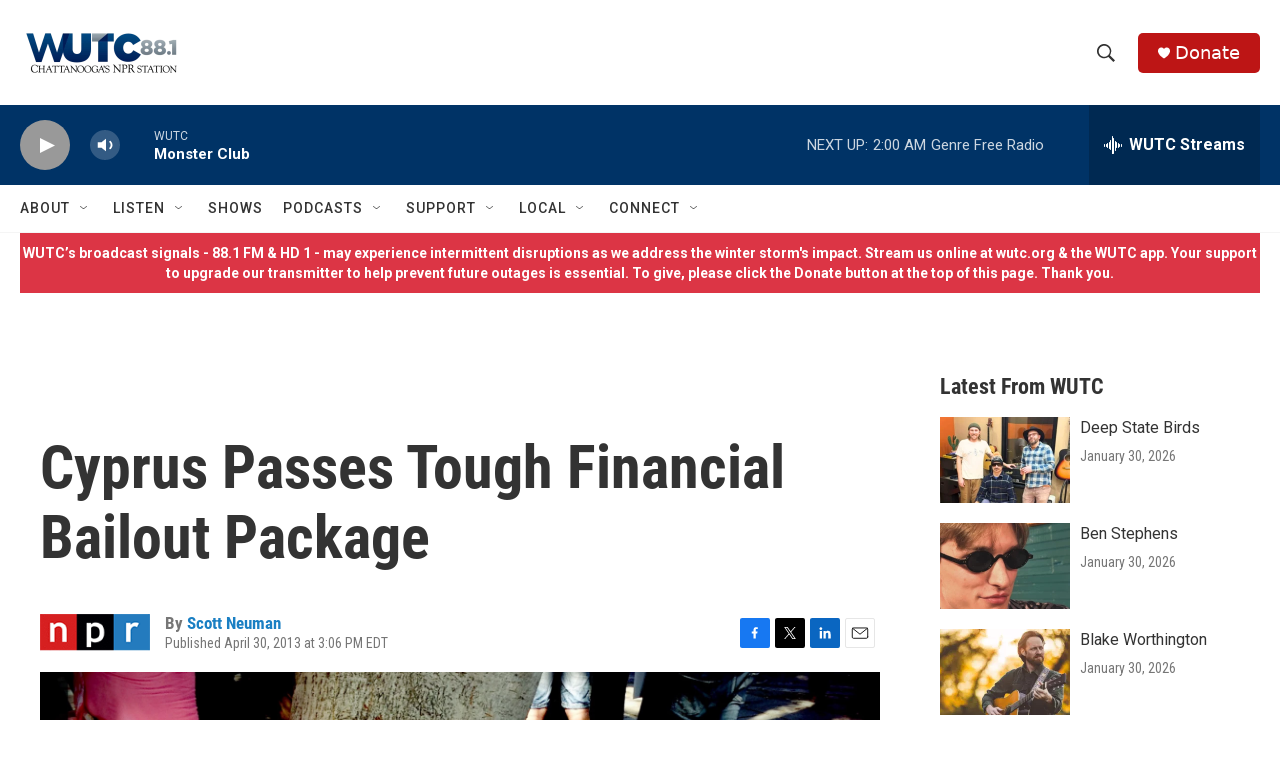

--- FILE ---
content_type: text/html; charset=utf-8
request_url: https://www.google.com/recaptcha/api2/aframe
body_size: 249
content:
<!DOCTYPE HTML><html><head><meta http-equiv="content-type" content="text/html; charset=UTF-8"></head><body><script nonce="hGaRtQg--3Uh-0OuCMZXYg">/** Anti-fraud and anti-abuse applications only. See google.com/recaptcha */ try{var clients={'sodar':'https://pagead2.googlesyndication.com/pagead/sodar?'};window.addEventListener("message",function(a){try{if(a.source===window.parent){var b=JSON.parse(a.data);var c=clients[b['id']];if(c){var d=document.createElement('img');d.src=c+b['params']+'&rc='+(localStorage.getItem("rc::a")?sessionStorage.getItem("rc::b"):"");window.document.body.appendChild(d);sessionStorage.setItem("rc::e",parseInt(sessionStorage.getItem("rc::e")||0)+1);localStorage.setItem("rc::h",'1770012624372');}}}catch(b){}});window.parent.postMessage("_grecaptcha_ready", "*");}catch(b){}</script></body></html>